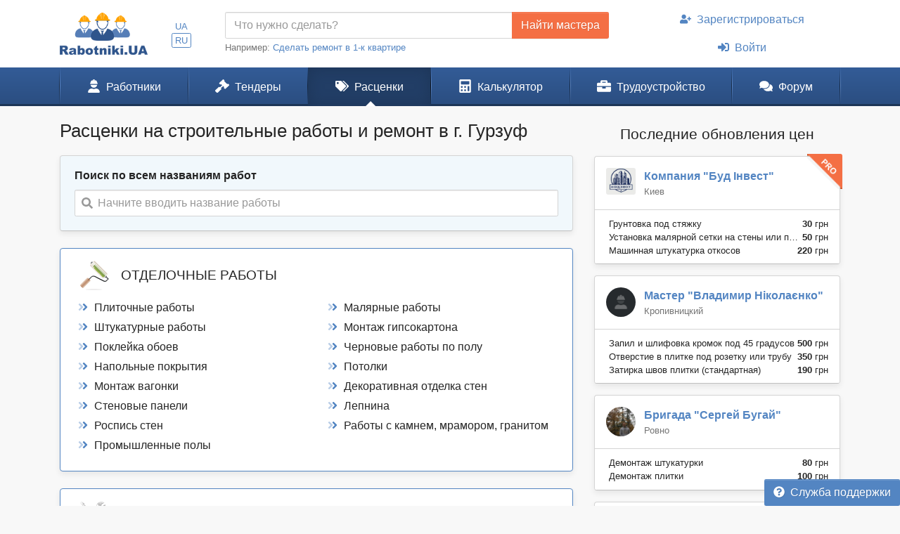

--- FILE ---
content_type: text/html; charset=UTF-8
request_url: https://www.rabotniki.ua/price/gurzuf
body_size: 15778
content:
<!DOCTYPE html>
<html lang="ru">
<head>
<meta charset="UTF-8">
<meta http-equiv="X-UA-Compatible" content="IE=edge">
<meta name="viewport" content="width=device-width, initial-scale=1">
<title>ᐉ Расценки 2026 на строительные работы в г. Гурзуф</title>
<meta name="description" content="Самые точные расценки на строительные работы по всем видам деятельности. ⏩ Проверяйте своих мастеров или считайте свою смету на ремонт. Сравнивайте любые цены на рынке Украины. Только актуальные прайс-листы на ремонт квартир и офисов. Информация по всем видам работ. в г. Гурзуф">
<meta property="og:title" content="ᐉ Расценки 2026 на строительные работы в г. Гурзуф">
<meta property="og:description" content="Самые точные расценки на строительные работы по всем видам деятельности. ⏩ Проверяйте своих мастеров или считайте свою смету на ремонт. Сравнивайте любые цены на рынке Украины. Только актуальные прайс-листы на ремонт квартир и офисов. Информация по всем видам работ. в г. Гурзуф">
<meta property="og:image" content="https://www.rabotniki.ua/img/og-image.jpg">
<meta property="og:image:width" content="188">
<meta property="og:image:height" content="90">
<meta property="og:url" content="https://www.rabotniki.ua/price/gurzuf">
<meta property="og:type" content="website">
<meta property="og:site_name" content="Rabotniki.UA">
<meta name="theme-color" content="#ffffff">

<link href="https://www.rabotniki.ua/price/gurzuf" rel="alternate" hreflang="ru">
<link href="https://www.rabotniki.ua/uk/price/gurzuf" rel="alternate" hreflang="uk">
<link href="https://www.rabotniki.ua/img/icons/192.png" rel="apple-touch-icon">
<link href="/rabotniki.webmanifest" rel="manifest">
<link href="/css/site.css?v=1632314227" rel="stylesheet">
<style>.spinner-input {
  display: none;
  float: left;
  width: 1rem;
  height: 1rem;
  border-width: .2em;
  margin: 10px 5px 0 10px;
  color: #999;
}</style>
<script>if ('serviceWorker' in navigator) {
    navigator.serviceWorker.register('/service-worker.js').then(function(r){ r.update(); });
}
window.addEventListener('beforeinstallprompt', function(e) {
    e.preventDefault();
    return false;
});</script></head>
<body id="body" class="bg-ultra-light">
<div id="load" class="lds-ring d-lg-none"><div></div><div></div><div></div><div></div></div>
<header class="bg-white">
    <div class="container">
                <div class="row align-items-center d-none d-lg-flex">
            <div class="col-auto py-3 pr-0">
                <a href="/"><img src="/img/rabotniki.png" width="125" height="60" alt="Rabotniki.UA"></a>            </div>
            <div class="col-1 text-center p-0">
                <ul class="nav-lang nav-pills my-2 nav" style="display: inline-block;"><li class="nav-item"><a class="px-1 py-0  nav-link" href="/uk/price/gurzuf" rel="nofollow" hreflang="uk">UA</a></li>
<li class="nav-item"><a class="px-1 py-0 active nav-link" href="/price/gurzuf" rel="nofollow" hreflang="ru">RU</a></li></ul>            </div>
                        <div class="col">
                <form action="/tender/create#tender" method="post">                <div class="input-group">
                    <input id="need" name="need" type="text" class="form-control" placeholder="Что нужно сделать?">
                    <div class="input-group-append">
                        <button class="btn btn-secondary" type="submit" onclick="gtag('event', 'Найти мастера в шапке', {'event_category':'Клик на кнопку'})">Найти мастера</button>
                    </div>
                </div>
                </form>                <small class="text-muted">
                    Например: <a href="#" onclick="$('#need').val($(this).text()).focus(); return false;">Сделать ремонт в 1-к квартире</a>
                </small>
            </div>
            <div class="col-auto">
                                    <ul class="my-2 flex-column nav" style="width: 280px; margin-left: 1.2rem;"><li class="nav-item text-center"><a class="nav-link" href="/signup"><svg class="mr-2 i is-user-plus"><use xlink:href="#s-user-plus" /></use></svg>Зарегистрироваться</a></li>
<li class="nav-item text-center"><a class="nav-link" href="/login"><svg class="mr-2 i is-sign-in-alt"><use xlink:href="#s-sign-in-alt" /></use></svg>Войти</a></li></ul>                            </div>
                    </div>
    </div>
</header><nav id="menu" class="navbar-main navbar-expand-lg  navbar">
<div class="container">
<a class="navbar-brand" href="/">Rabotniki.UA</a>
<button type="button" class="navbar-toggler" data-toggle="offcanvas" aria-label="Toggle navigation"><svg class="i ir-bars"><use xlink:href="#r-bars" /></use></svg><small class="new-message badge badge-danger badge-pill position-absolute ml-n1 mt-n2 hidden" style="font-size: 60%;">0</small></button><div class="navbar-content"><a class="btn btn-lg text-white" name="Войти" href="/login" rel="nofollow"><svg class="i is-sign-in-alt"><use xlink:href="#s-sign-in-alt" /></use></svg></a></div>
<div id="menu-collapse" class="offcanvas-collapse  navbar-collapse">
<div class="d-lg-none"><div class="header-menu px-3 pt-3 pb-2 mb-2"><div class="mt-1 mb-2"><a class="h3 font-weight-bold" href="/">Rabotniki.UA</a></div><a href="/signup">Регистрация</a> | <a href="/login">Войти</a></div><ul class="nav"><li class="nav-item"><a class="text-secondary nav-link" href="/tender/create"><svg class="mr-3 mr-lg-2 i il-plus"><use xlink:href="#l-plus" /></use></svg>Создать тендер</a></li></ul></div><ul class="nav"><li class="nav-item"><a class="nav-link" href="/catalog"><svg class="mr-3 mr-lg-2 i is-user-hard-hat"><use xlink:href="#s-user-hard-hat" /></use></svg>Работники</a></li>
<li class="nav-item"><a class="nav-link" href="/tenders"><svg class="mr-3 mr-lg-2 i is-gavel"><use xlink:href="#s-gavel" /></use></svg>Тендеры</a></li>
<li class="nav-item"><a class="nav-link active" href="/price/gurzuf"><svg class="mr-3 mr-lg-2 i is-tags"><use xlink:href="#s-tags" /></use></svg>Расценки</a></li>
<li class="nav-item"><a class="nav-link" href="/calculator"><svg class="mr-3 mr-lg-2 i is-calculator"><use xlink:href="#s-calculator" /></use></svg>Калькулятор</a></li>
<li class="dropdown nav-item"><a class="nav-link dropdown-toggle" href="/rabota" data-toggle="dropdown"><svg class="mr-3 mr-lg-2 i is-briefcase"><use xlink:href="#s-briefcase" /></use></svg>Трудоустройство</a><div class="dropdown-menu"><a class="dropdown-item" href="/rabota"><svg class="mr-3 mr-lg-2 i is-briefcase"><use xlink:href="#s-briefcase" /></use></svg>Вакансии</a>
<div class="dropdown-divider"></div>
<a class="dropdown-item" href="/resume/gurzuf"><svg class="mr-3 mr-lg-2 i is-user"><use xlink:href="#s-user" /></use></svg>Резюме</a></div></li>
<li class="nav-item"><a class="nav-link" href="https://www.rabotniki.ua/forum/"><svg class="mr-3 mr-lg-2 i is-comments"><use xlink:href="#s-comments" /></use></svg>Форум</a></li></ul><hr class="my-2"><div class="d-lg-none middle"><ul class="nav"><li class="nav-item"><a class="nav-link py-2" href="https://www.materialy.com.ua/" rel="noopener" target="_blank"><svg class="mr-2 i is-external-link"><use xlink:href="#s-external-link" /></use></svg>Тендеры на материалы</a></li>
<li class="nav-item"><a class="nav-link py-2" href="https://www.materialy.com.ua/sale" rel="noopener" target="_blank"><svg class="mr-2 i is-external-link"><use xlink:href="#s-external-link" /></use></svg>Остатки после ремонта</a></li></ul></div><hr class="my-2"><div class="d-lg-none middle"><ul class="nav"><li class="nav-item"><a class="nav-link py-1 text-muted" href="/faq">Служба поддержки</a></li></ul></div><hr class="my-2"><div class="d-lg-none text-center pt-3 pb-4"><a href="/"><img src="/img/rabotniki.png" alt="" style="width: 104px; height: 50px;"></a></div><ul class="nav-lang d-block d-lg-none text-center nav"><li class="d-inline-block"><a class="d-inline-block  nav-link" href="/uk/price/gurzuf" rel="nofollow" hreflang="uk">UA</a></li>
<li class="d-inline-block"><a class="d-inline-block active nav-link" href="/price/gurzuf" rel="nofollow" hreflang="ru">RU</a></li></ul></div>
</div>
</nav><div class="container pt-3 mb-5">
        <div class="row stick">
    <div class="col">
        <h1 class="mb-3 text-center text-md-left">Расценки на строительные работы и ремонт  в г. Гурзуф</h1>
        <div class="card mb-4 shadow-sm bg-light">
            <div class="card-body pt-3">
                <label>Поиск по всем названиям работ</label>
                <div id="priceAutocomplete" class="autocomplete search" onclick="gtag(&#039;event&#039;, &#039;Поиск в расценках&#039;, {&#039;event_category&#039;:&#039;Поиск&#039;,&#039;event_label&#039;:&#039;Сверху&#039;})" data-url="/price/autocomplete/gurzuf"><svg class="i is-search"><use xlink:href="#s-search" /></use></svg><span class="spinner-border spinner-input"></span><div class="form-control"><div class="placeholder">Начните вводить название работы</div></div></div>            </div>
        </div>
                                <div class="card border-primary mb-4 shadow-sm">
                <div class="card-body px-sm-4">
                    <div class="row align-items-center mb-2 p-1 text-center text-sm-left">
                        <div class="col-12 col-sm-auto pr-sm-0 mb-3 mb-sm-0">
                            <img src="/img/category/14.png" class="mt-sm-n2 ml-sm-n2 mr-sm-n1" width="55" height="44">
                        </div>
                        <div class="col">
                            <h4><span class="text-uppercase">Отделочные работы</span></h4>
                        </div>
                    </div>
                                        <ul id="w1" class="row nav"><li class="col-md-6 mb-1 text-truncate"><a class="text-body" href="/plitochnye-raboty/gurzuf"><svg class="text-primary mr-2 i id-angle-double-right"><use xlink:href="#d-angle-double-right" /></use></svg>Плиточные работы</a></li>
<li class="col-md-6 mb-1 text-truncate"><a class="text-body" href="/malyarnye-raboty/gurzuf"><svg class="text-primary mr-2 i id-angle-double-right"><use xlink:href="#d-angle-double-right" /></use></svg>Малярные работы</a></li>
<li class="col-md-6 mb-1 text-truncate"><a class="text-body" href="/shtukaturnye-raboty/gurzuf"><svg class="text-primary mr-2 i id-angle-double-right"><use xlink:href="#d-angle-double-right" /></use></svg>Штукатурные работы</a></li>
<li class="col-md-6 mb-1 text-truncate"><a class="text-body" href="/montazh-gipsokartona/gurzuf"><svg class="text-primary mr-2 i id-angle-double-right"><use xlink:href="#d-angle-double-right" /></use></svg>Монтаж гипсокартона</a></li>
<li class="col-md-6 mb-1 text-truncate"><a class="text-body" href="/pokleyka-oboev/gurzuf"><svg class="text-primary mr-2 i id-angle-double-right"><use xlink:href="#d-angle-double-right" /></use></svg>Поклейка обоев</a></li>
<li class="col-md-6 mb-1 text-truncate"><a class="text-body" href="/chernovye-raboty-po-polu/gurzuf"><svg class="text-primary mr-2 i id-angle-double-right"><use xlink:href="#d-angle-double-right" /></use></svg>Черновые работы по полу</a></li>
<li class="col-md-6 mb-1 text-truncate"><a class="text-body" href="/napolnye-pokrytiya/gurzuf"><svg class="text-primary mr-2 i id-angle-double-right"><use xlink:href="#d-angle-double-right" /></use></svg>Напольные покрытия</a></li>
<li class="col-md-6 mb-1 text-truncate"><a class="text-body" href="/potolki/gurzuf"><svg class="text-primary mr-2 i id-angle-double-right"><use xlink:href="#d-angle-double-right" /></use></svg>Потолки</a></li>
<li class="col-md-6 mb-1 text-truncate"><a class="text-body" href="/montazh-vagonki/gurzuf"><svg class="text-primary mr-2 i id-angle-double-right"><use xlink:href="#d-angle-double-right" /></use></svg>Монтаж вагонки</a></li>
<li class="col-md-6 mb-1 text-truncate"><a class="text-body" href="/dekorativnaya-otdelka-sten/gurzuf"><svg class="text-primary mr-2 i id-angle-double-right"><use xlink:href="#d-angle-double-right" /></use></svg>Декоративная отделка стен</a></li>
<li class="col-md-6 mb-1 text-truncate"><a class="text-body" href="/stenovye-paneli/gurzuf"><svg class="text-primary mr-2 i id-angle-double-right"><use xlink:href="#d-angle-double-right" /></use></svg>Стеновые панели</a></li>
<li class="col-md-6 mb-1 text-truncate"><a class="text-body" href="/lepnina/gurzuf"><svg class="text-primary mr-2 i id-angle-double-right"><use xlink:href="#d-angle-double-right" /></use></svg>Лепнина</a></li>
<li class="col-md-6 mb-1 text-truncate"><a class="text-body" href="/rospis-sten/gurzuf"><svg class="text-primary mr-2 i id-angle-double-right"><use xlink:href="#d-angle-double-right" /></use></svg>Роспись стен</a></li>
<li class="col-md-6 mb-1 text-truncate"><a class="text-body" href="/polirovka-mramora-granita/gurzuf"><svg class="text-primary mr-2 i id-angle-double-right"><use xlink:href="#d-angle-double-right" /></use></svg>Работы с камнем, мрамором, гранитом</a></li>
<li class="col-md-6 mb-1 text-truncate"><a class="text-body" href="/promyshlennye-poly/gurzuf"><svg class="text-primary mr-2 i id-angle-double-right"><use xlink:href="#d-angle-double-right" /></use></svg>Промышленные полы</a></li></ul>                </div>
            </div>
                        <div class="card border-primary mb-4 shadow-sm">
                <div class="card-body px-sm-4">
                    <div class="row align-items-center mb-2 p-1 text-center text-sm-left">
                        <div class="col-12 col-sm-auto pr-sm-0 mb-3 mb-sm-0">
                            <img src="/img/category/188.png" class="mt-sm-n2 ml-sm-n2 mr-sm-n1" width="55" height="44">
                        </div>
                        <div class="col">
                            <h4><span class="text-uppercase">Инженерные системы и коммуникации</span></h4>
                        </div>
                    </div>
                                        <ul id="w2" class="row nav"><li class="col-md-6 mb-1 text-truncate"><a class="text-body" href="/elektromontazhnye-raboty/gurzuf"><svg class="text-primary mr-2 i id-angle-double-right"><use xlink:href="#d-angle-double-right" /></use></svg>Электромонтажные работы</a></li>
<li class="col-md-6 mb-1 text-truncate"><a class="text-body" href="/santehnicheskie-raboty/gurzuf"><svg class="text-primary mr-2 i id-angle-double-right"><use xlink:href="#d-angle-double-right" /></use></svg>Сантехнические работы</a></li>
<li class="col-md-6 mb-1 text-truncate"><a class="text-body" href="/sistemy-otopleniya/gurzuf"><svg class="text-primary mr-2 i id-angle-double-right"><use xlink:href="#d-angle-double-right" /></use></svg>Системы отопления</a></li>
<li class="col-md-6 mb-1 text-truncate"><a class="text-body" href="/klimaticheskoe-oborudovanie/gurzuf"><svg class="text-primary mr-2 i id-angle-double-right"><use xlink:href="#d-angle-double-right" /></use></svg>Климатическое оборудование</a></li>
<li class="col-md-6 mb-1 text-truncate"><a class="text-body" href="/vodosnabzhenie-ochistka-vody/gurzuf"><svg class="text-primary mr-2 i id-angle-double-right"><use xlink:href="#d-angle-double-right" /></use></svg>Водоснабжение и очистка воды</a></li>
<li class="col-md-6 mb-1 text-truncate"><a class="text-body" href="/teplyy-pol/gurzuf"><svg class="text-primary mr-2 i id-angle-double-right"><use xlink:href="#d-angle-double-right" /></use></svg>Теплый пол</a></li>
<li class="col-md-6 mb-1 text-truncate"><a class="text-body" href="/internet-tv/gurzuf"><svg class="text-primary mr-2 i id-angle-double-right"><use xlink:href="#d-angle-double-right" /></use></svg>Интернет и ТВ</a></li>
<li class="col-md-6 mb-1 text-truncate"><a class="text-body" href="/ohrannye-sistemy-kontrol-dostupa/gurzuf"><svg class="text-primary mr-2 i id-angle-double-right"><use xlink:href="#d-angle-double-right" /></use></svg>Охранные системы и контроль доступа</a></li>
<li class="col-md-6 mb-1 text-truncate"><a class="text-body" href="/pozharnye-signalizatsii/gurzuf"><svg class="text-primary mr-2 i id-angle-double-right"><use xlink:href="#d-angle-double-right" /></use></svg>Пожарные сигнализации</a></li>
<li class="col-md-6 mb-1 text-truncate"><a class="text-body" href="/sistemy-videonablyudeniya/gurzuf"><svg class="text-primary mr-2 i id-angle-double-right"><use xlink:href="#d-angle-double-right" /></use></svg>Системы видеонаблюдения</a></li>
<li class="col-md-6 mb-1 text-truncate"><a class="text-body" href="/sistemy-pozharotusheniya/gurzuf"><svg class="text-primary mr-2 i id-angle-double-right"><use xlink:href="#d-angle-double-right" /></use></svg>Системы пожаротушения</a></li>
<li class="col-md-6 mb-1 text-truncate"><a class="text-body" href="/gazifikatsiya/gurzuf"><svg class="text-primary mr-2 i id-angle-double-right"><use xlink:href="#d-angle-double-right" /></use></svg>Газификация</a></li>
<li class="col-md-6 mb-1 text-truncate"><a class="text-body" href="/lifty-eskalatory/gurzuf"><svg class="text-primary mr-2 i id-angle-double-right"><use xlink:href="#d-angle-double-right" /></use></svg>Лифты и эскалаторы</a></li>
<li class="col-md-6 mb-1 text-truncate"><a class="text-body" href="/umnyy-dom/gurzuf"><svg class="text-primary mr-2 i id-angle-double-right"><use xlink:href="#d-angle-double-right" /></use></svg>Умный дом</a></li>
<li class="col-md-6 mb-1 text-truncate"><a class="text-body" href="/alternativnye-istochniki-energii/gurzuf"><svg class="text-primary mr-2 i id-angle-double-right"><use xlink:href="#d-angle-double-right" /></use></svg>Альтернативные источники энергии</a></li>
<li class="col-md-6 mb-1 text-truncate"><a class="text-body" href="/sistemy-ventilyatsii/gurzuf"><svg class="text-primary mr-2 i id-angle-double-right"><use xlink:href="#d-angle-double-right" /></use></svg>Системы вентиляции</a></li></ul>                </div>
            </div>
                        <div class="card border-primary mb-4 shadow-sm">
                <div class="card-body px-sm-4">
                    <div class="row align-items-center mb-2 p-1 text-center text-sm-left">
                        <div class="col-12 col-sm-auto pr-sm-0 mb-3 mb-sm-0">
                            <img src="/img/category/70.png" class="mt-sm-n2 ml-sm-n2 mr-sm-n1" width="55" height="44">
                        </div>
                        <div class="col">
                            <h4><span class="text-uppercase">Общестроительные и монтажные работы</span></h4>
                        </div>
                    </div>
                                        <ul id="w3" class="row nav"><li class="col-md-6 mb-1 text-truncate"><a class="text-body" href="/fasadnye-raboty/gurzuf"><svg class="text-primary mr-2 i id-angle-double-right"><use xlink:href="#d-angle-double-right" /></use></svg>Фасадные работы</a></li>
<li class="col-md-6 mb-1 text-truncate"><a class="text-body" href="/kladochnye-raboty/gurzuf"><svg class="text-primary mr-2 i id-angle-double-right"><use xlink:href="#d-angle-double-right" /></use></svg>Кладочные работы</a></li>
<li class="col-md-6 mb-1 text-truncate"><a class="text-body" href="/fundament/gurzuf"><svg class="text-primary mr-2 i id-angle-double-right"><use xlink:href="#d-angle-double-right" /></use></svg>Фундамент</a></li>
<li class="col-md-6 mb-1 text-truncate"><a class="text-body" href="/trotuarnaya-plitka/gurzuf"><svg class="text-primary mr-2 i id-angle-double-right"><use xlink:href="#d-angle-double-right" /></use></svg>Тротуарная плитка</a></li>
<li class="col-md-6 mb-1 text-truncate"><a class="text-body" href="/montazhnye-raboty-plity-fbs/gurzuf"><svg class="text-primary mr-2 i id-angle-double-right"><use xlink:href="#d-angle-double-right" /></use></svg>Монтажные работы (плиты, ФБС)</a></li>
<li class="col-md-6 mb-1 text-truncate"><a class="text-body" href="/krovelnye-raboty/gurzuf"><svg class="text-primary mr-2 i id-angle-double-right"><use xlink:href="#d-angle-double-right" /></use></svg>Кровельные работы</a></li>
<li class="col-md-6 mb-1 text-truncate"><a class="text-body" href="/zemlyanye-raboty/gurzuf"><svg class="text-primary mr-2 i id-angle-double-right"><use xlink:href="#d-angle-double-right" /></use></svg>Земляные работы</a></li>
<li class="col-md-6 mb-1 text-truncate"><a class="text-body" href="/septiki-vygrebnye-yamy/gurzuf"><svg class="text-primary mr-2 i id-angle-double-right"><use xlink:href="#d-angle-double-right" /></use></svg>Септики и выгребные ямы</a></li>
<li class="col-md-6 mb-1 text-truncate"><a class="text-body" href="/lestnitsy/gurzuf"><svg class="text-primary mr-2 i id-angle-double-right"><use xlink:href="#d-angle-double-right" /></use></svg>Лестницы</a></li>
<li class="col-md-6 mb-1 text-truncate"><a class="text-body" href="/almaznaya-rezka-sverlenie/gurzuf"><svg class="text-primary mr-2 i id-angle-double-right"><use xlink:href="#d-angle-double-right" /></use></svg>Алмазная резка и сверление</a></li>
<li class="col-md-6 mb-1 text-truncate"><a class="text-body" href="/gidroizolyatsiya/gurzuf"><svg class="text-primary mr-2 i id-angle-double-right"><use xlink:href="#d-angle-double-right" /></use></svg>Гидроизоляция</a></li>
<li class="col-md-6 mb-1 text-truncate"><a class="text-body" href="/teploizolyatsiya/gurzuf"><svg class="text-primary mr-2 i id-angle-double-right"><use xlink:href="#d-angle-double-right" /></use></svg>Теплоизоляция</a></li>
<li class="col-md-6 mb-1 text-truncate"><a class="text-body" href="/zvukoizolyatsiya/gurzuf"><svg class="text-primary mr-2 i id-angle-double-right"><use xlink:href="#d-angle-double-right" /></use></svg>Звукоизоляция</a></li>
<li class="col-md-6 mb-1 text-truncate"><a class="text-body" href="/promyshlennyy-alpinizm/gurzuf"><svg class="text-primary mr-2 i id-angle-double-right"><use xlink:href="#d-angle-double-right" /></use></svg>Промышленный альпинизм</a></li>
<li class="col-md-6 mb-1 text-truncate"><a class="text-body" href="/betonnye-raboty/gurzuf"><svg class="text-primary mr-2 i id-angle-double-right"><use xlink:href="#d-angle-double-right" /></use></svg>Бетонные работы</a></li>
<li class="col-md-6 mb-1 text-truncate"><a class="text-body" href="/dorozhnoe-stroitelstvo/gurzuf"><svg class="text-primary mr-2 i id-angle-double-right"><use xlink:href="#d-angle-double-right" /></use></svg>Дорожное строительство</a></li>
<li class="col-md-6 mb-1 text-truncate"><a class="text-body" href="/uslugi-raznorabochih/gurzuf"><svg class="text-primary mr-2 i id-angle-double-right"><use xlink:href="#d-angle-double-right" /></use></svg>Услуги разнорабочих</a></li>
<li class="col-md-6 mb-1 text-truncate"><a class="text-body" href="/ustranenie-prosadki-fundamenta-pola/gurzuf"><svg class="text-primary mr-2 i id-angle-double-right"><use xlink:href="#d-angle-double-right" /></use></svg>Устранение просадки фундамента и пола</a></li></ul>                </div>
            </div>
                        <div class="card border-primary mb-4 shadow-sm">
                <div class="card-body px-sm-4">
                    <div class="row align-items-center mb-2 p-1 text-center text-sm-left">
                        <div class="col-12 col-sm-auto pr-sm-0 mb-3 mb-sm-0">
                            <img src="/img/category/1.png" class="mt-sm-n2 ml-sm-n2 mr-sm-n1" width="55" height="44">
                        </div>
                        <div class="col">
                            <h4><span class="text-uppercase">Комплексные работы</span></h4>
                        </div>
                    </div>
                                        <ul id="w4" class="row nav"><li class="col-md-6 mb-1 text-truncate"><a class="text-body" href="/remont-kvartiry-ili-komnaty/gurzuf"><svg class="text-primary mr-2 i id-angle-double-right"><use xlink:href="#d-angle-double-right" /></use></svg>Ремонт квартиры или комнаты</a></li>
<li class="col-md-6 mb-1 text-truncate"><a class="text-body" href="/remont-ofisa/gurzuf"><svg class="text-primary mr-2 i id-angle-double-right"><use xlink:href="#d-angle-double-right" /></use></svg>Ремонт офиса</a></li>
<li class="col-md-6 mb-1 text-truncate"><a class="text-body" href="/stroitelstvo-doma/gurzuf"><svg class="text-primary mr-2 i id-angle-double-right"><use xlink:href="#d-angle-double-right" /></use></svg>Строительство дома</a></li>
<li class="col-md-6 mb-1 text-truncate"><a class="text-body" href="/stroitelstvo-karkasnogo-doma/gurzuf"><svg class="text-primary mr-2 i id-angle-double-right"><use xlink:href="#d-angle-double-right" /></use></svg>Строительство каркасного дома</a></li>
<li class="col-md-6 mb-1 text-truncate"><a class="text-body" href="/remont-balkona/gurzuf"><svg class="text-primary mr-2 i id-angle-double-right"><use xlink:href="#d-angle-double-right" /></use></svg>Ремонт балкона</a></li>
<li class="col-md-6 mb-1 text-truncate"><a class="text-body" href="/remont-kuhni/gurzuf"><svg class="text-primary mr-2 i id-angle-double-right"><use xlink:href="#d-angle-double-right" /></use></svg>Ремонт кухни</a></li>
<li class="col-md-6 mb-1 text-truncate"><a class="text-body" href="/remont-vannoy-ili-tualeta/gurzuf"><svg class="text-primary mr-2 i id-angle-double-right"><use xlink:href="#d-angle-double-right" /></use></svg>Ремонт ванной или туалета</a></li>
<li class="col-md-6 mb-1 text-truncate"><a class="text-body" href="/stroitelstvo-sruba/gurzuf"><svg class="text-primary mr-2 i id-angle-double-right"><use xlink:href="#d-angle-double-right" /></use></svg>Строительство сруба</a></li>
<li class="col-md-6 mb-1 text-truncate"><a class="text-body" href="/stroitelstvo-bani-sauny/gurzuf"><svg class="text-primary mr-2 i id-angle-double-right"><use xlink:href="#d-angle-double-right" /></use></svg>Строительство бани и сауны</a></li>
<li class="col-md-6 mb-1 text-truncate"><a class="text-body" href="/stroitelstvo-basseyna/gurzuf"><svg class="text-primary mr-2 i id-angle-double-right"><use xlink:href="#d-angle-double-right" /></use></svg>Строительство бассейна</a></li>
<li class="col-md-6 mb-1 text-truncate"><a class="text-body" href="/kladka-pechey-kaminov/gurzuf"><svg class="text-primary mr-2 i id-angle-double-right"><use xlink:href="#d-angle-double-right" /></use></svg>Кладка печей и каминов</a></li>
<li class="col-md-6 mb-1 text-truncate"><a class="text-body" href="/markizy-navesy/gurzuf"><svg class="text-primary mr-2 i id-angle-double-right"><use xlink:href="#d-angle-double-right" /></use></svg>Маркизы и навесы</a></li>
<li class="col-md-6 mb-1 text-truncate"><a class="text-body" href="/stroitelstvo-teplitsy/gurzuf"><svg class="text-primary mr-2 i id-angle-double-right"><use xlink:href="#d-angle-double-right" /></use></svg>Строительство теплицы</a></li>
<li class="col-md-6 mb-1 text-truncate"><a class="text-body" href="/stroitelstvo-garazha/gurzuf"><svg class="text-primary mr-2 i id-angle-double-right"><use xlink:href="#d-angle-double-right" /></use></svg>Строительство гаража</a></li></ul>                </div>
            </div>
                        <div class="card border-primary mb-4 shadow-sm">
                <div class="card-body px-sm-4">
                    <div class="row align-items-center mb-2 p-1 text-center text-sm-left">
                        <div class="col-12 col-sm-auto pr-sm-0 mb-3 mb-sm-0">
                            <img src="/img/category/117.png" class="mt-sm-n2 ml-sm-n2 mr-sm-n1" width="55" height="44">
                        </div>
                        <div class="col">
                            <h4><span class="text-uppercase">Заборы и ворота</span></h4>
                        </div>
                    </div>
                                        <ul id="w5" class="row nav"><li class="col-md-6 mb-1 text-truncate"><a class="text-body" href="/avtomaticheskie-garazhnye-vorota/gurzuf"><svg class="text-primary mr-2 i id-angle-double-right"><use xlink:href="#d-angle-double-right" /></use></svg>Автоматические и гаражные ворота</a></li>
<li class="col-md-6 mb-1 text-truncate"><a class="text-body" href="/zabor-iz-profnastila/gurzuf"><svg class="text-primary mr-2 i id-angle-double-right"><use xlink:href="#d-angle-double-right" /></use></svg>Забор из профнастила</a></li>
<li class="col-md-6 mb-1 text-truncate"><a class="text-body" href="/zabor-iz-kamnya/gurzuf"><svg class="text-primary mr-2 i id-angle-double-right"><use xlink:href="#d-angle-double-right" /></use></svg>Забор из камня</a></li>
<li class="col-md-6 mb-1 text-truncate"><a class="text-body" href="/zabor-iz-kirpicha/gurzuf"><svg class="text-primary mr-2 i id-angle-double-right"><use xlink:href="#d-angle-double-right" /></use></svg>Забор из кирпича</a></li>
<li class="col-md-6 mb-1 text-truncate"><a class="text-body" href="/zabor-iz-dereva/gurzuf"><svg class="text-primary mr-2 i id-angle-double-right"><use xlink:href="#d-angle-double-right" /></use></svg>Забор из дерева</a></li>
<li class="col-md-6 mb-1 text-truncate"><a class="text-body" href="/zabor-iz-setki/gurzuf"><svg class="text-primary mr-2 i id-angle-double-right"><use xlink:href="#d-angle-double-right" /></use></svg>Забор из сетки</a></li>
<li class="col-md-6 mb-1 text-truncate"><a class="text-body" href="/kovanyy-zabor/gurzuf"><svg class="text-primary mr-2 i id-angle-double-right"><use xlink:href="#d-angle-double-right" /></use></svg>Кованый забор</a></li>
<li class="col-md-6 mb-1 text-truncate"><a class="text-body" href="/zabor-iz-betona/gurzuf"><svg class="text-primary mr-2 i id-angle-double-right"><use xlink:href="#d-angle-double-right" /></use></svg>Забор из бетона</a></li>
<li class="col-md-6 mb-1 text-truncate"><a class="text-body" href="/vorota-kalitki/gurzuf"><svg class="text-primary mr-2 i id-angle-double-right"><use xlink:href="#d-angle-double-right" /></use></svg>Ворота и калитки</a></li>
<li class="col-md-6 mb-1 text-truncate"><a class="text-body" href="/fundament-pod-zabor/gurzuf"><svg class="text-primary mr-2 i id-angle-double-right"><use xlink:href="#d-angle-double-right" /></use></svg>Фундамент под забор</a></li>
<li class="col-md-6 mb-1 text-truncate"><a class="text-body" href="/drugie-raboty-zabory/gurzuf"><svg class="text-primary mr-2 i id-angle-double-right"><use xlink:href="#d-angle-double-right" /></use></svg>Другие работы и заборы</a></li></ul>                </div>
            </div>
                        <div class="card border-primary mb-4 shadow-sm">
                <div class="card-body px-sm-4">
                    <div class="row align-items-center mb-2 p-1 text-center text-sm-left">
                        <div class="col-12 col-sm-auto pr-sm-0 mb-3 mb-sm-0">
                            <img src="/img/category/159.png" class="mt-sm-n2 ml-sm-n2 mr-sm-n1" width="55" height="44">
                        </div>
                        <div class="col">
                            <h4><span class="text-uppercase">Снос и демонтаж</span></h4>
                        </div>
                    </div>
                                        <ul id="w6" class="row nav"><li class="col-md-6 mb-1 text-truncate"><a class="text-body" href="/demontazh-santehniki/gurzuf"><svg class="text-primary mr-2 i id-angle-double-right"><use xlink:href="#d-angle-double-right" /></use></svg>Демонтаж сантехники</a></li>
<li class="col-md-6 mb-1 text-truncate"><a class="text-body" href="/demontazh-okon-dverey/gurzuf"><svg class="text-primary mr-2 i id-angle-double-right"><use xlink:href="#d-angle-double-right" /></use></svg>Демонтаж окон и дверей</a></li>
<li class="col-md-6 mb-1 text-truncate"><a class="text-body" href="/snos-sten-peregorodok/gurzuf"><svg class="text-primary mr-2 i id-angle-double-right"><use xlink:href="#d-angle-double-right" /></use></svg>Снос стен и перегородок</a></li>
<li class="col-md-6 mb-1 text-truncate"><a class="text-body" href="/proemy-shtroby/gurzuf"><svg class="text-primary mr-2 i id-angle-double-right"><use xlink:href="#d-angle-double-right" /></use></svg>Проемы и штробы</a></li>
<li class="col-md-6 mb-1 text-truncate"><a class="text-body" href="/udalenie-kraski/gurzuf"><svg class="text-primary mr-2 i id-angle-double-right"><use xlink:href="#d-angle-double-right" /></use></svg>Удаление краски</a></li>
<li class="col-md-6 mb-1 text-truncate"><a class="text-body" href="/demontazh-nastennyh-pokrytiy/gurzuf"><svg class="text-primary mr-2 i id-angle-double-right"><use xlink:href="#d-angle-double-right" /></use></svg>Демонтаж настенных покрытий</a></li>
<li class="col-md-6 mb-1 text-truncate"><a class="text-body" href="/demontazh-napolnyh-pokrytiy/gurzuf"><svg class="text-primary mr-2 i id-angle-double-right"><use xlink:href="#d-angle-double-right" /></use></svg>Демонтаж напольных покрытий</a></li>
<li class="col-md-6 mb-1 text-truncate"><a class="text-body" href="/snos-zdaniy-postroek/gurzuf"><svg class="text-primary mr-2 i id-angle-double-right"><use xlink:href="#d-angle-double-right" /></use></svg>Снос зданий и построек</a></li>
<li class="col-md-6 mb-1 text-truncate"><a class="text-body" href="/demontazh-metallokonstruktsiy/gurzuf"><svg class="text-primary mr-2 i id-angle-double-right"><use xlink:href="#d-angle-double-right" /></use></svg>Демонтаж металлоконструкций</a></li>
<li class="col-md-6 mb-1 text-truncate"><a class="text-body" href="/drugoy-demontazh/gurzuf"><svg class="text-primary mr-2 i id-angle-double-right"><use xlink:href="#d-angle-double-right" /></use></svg>Другой демонтаж</a></li></ul>                </div>
            </div>
                        <div class="card border-primary mb-4 shadow-sm">
                <div class="card-body px-sm-4">
                    <div class="row align-items-center mb-2 p-1 text-center text-sm-left">
                        <div class="col-12 col-sm-auto pr-sm-0 mb-3 mb-sm-0">
                            <img src="/img/category/339.png" class="mt-sm-n2 ml-sm-n2 mr-sm-n1" width="55" height="44">
                        </div>
                        <div class="col">
                            <h4><span class="text-uppercase">Окна и двери</span></h4>
                        </div>
                    </div>
                                        <ul id="w7" class="row nav"><li class="col-md-6 mb-1 text-truncate"><a class="text-body" href="/okna-osteklenie/gurzuf"><svg class="text-primary mr-2 i id-angle-double-right"><use xlink:href="#d-angle-double-right" /></use></svg>Окна и остекление</a></li>
<li class="col-md-6 mb-1 text-truncate"><a class="text-body" href="/dveri/gurzuf"><svg class="text-primary mr-2 i id-angle-double-right"><use xlink:href="#d-angle-double-right" /></use></svg>Двери</a></li></ul>                </div>
            </div>
                        <div class="card border-primary mb-4 shadow-sm">
                <div class="card-body px-sm-4">
                    <div class="row align-items-center mb-2 p-1 text-center text-sm-left">
                        <div class="col-12 col-sm-auto pr-sm-0 mb-3 mb-sm-0">
                            <img src="/img/category/228.png" class="mt-sm-n2 ml-sm-n2 mr-sm-n1" width="55" height="44">
                        </div>
                        <div class="col">
                            <h4><span class="text-uppercase">Проектирование и архитектура</span></h4>
                        </div>
                    </div>
                                        <ul id="w8" class="row nav"><li class="col-md-6 mb-1 text-truncate"><a class="text-body" href="/proektirovanie-zdaniy-sooruzheniy/gurzuf"><svg class="text-primary mr-2 i id-angle-double-right"><use xlink:href="#d-angle-double-right" /></use></svg>Проектирование зданий и сооружений</a></li>
<li class="col-md-6 mb-1 text-truncate"><a class="text-body" href="/inzhenernoe-proektirovanie/gurzuf"><svg class="text-primary mr-2 i id-angle-double-right"><use xlink:href="#d-angle-double-right" /></use></svg>Инженерное проектирование</a></li>
<li class="col-md-6 mb-1 text-truncate"><a class="text-body" href="/smetnye-raboty/gurzuf"><svg class="text-primary mr-2 i id-angle-double-right"><use xlink:href="#d-angle-double-right" /></use></svg>Сметные работы</a></li>
<li class="col-md-6 mb-1 text-truncate"><a class="text-body" href="/geodezicheskie-raboty/gurzuf"><svg class="text-primary mr-2 i id-angle-double-right"><use xlink:href="#d-angle-double-right" /></use></svg>Геодезические работы</a></li>
<li class="col-md-6 mb-1 text-truncate"><a class="text-body" href="/tehnicheskiy-nadzor/gurzuf"><svg class="text-primary mr-2 i id-angle-double-right"><use xlink:href="#d-angle-double-right" /></use></svg>Технический надзор</a></li>
<li class="col-md-6 mb-1 text-truncate"><a class="text-body" href="/geologicheskie-izyskaniya/gurzuf"><svg class="text-primary mr-2 i id-angle-double-right"><use xlink:href="#d-angle-double-right" /></use></svg>Геологические изыскания</a></li>
<li class="col-md-6 mb-1 text-truncate"><a class="text-body" href="/mezhevanie-kadastr/gurzuf"><svg class="text-primary mr-2 i id-angle-double-right"><use xlink:href="#d-angle-double-right" /></use></svg>Межевание и кадастр</a></li>
<li class="col-md-6 mb-1 text-truncate"><a class="text-body" href="/soglasovanie-pereplanirovki/gurzuf"><svg class="text-primary mr-2 i id-angle-double-right"><use xlink:href="#d-angle-double-right" /></use></svg>Согласование перепланировки</a></li>
<li class="col-md-6 mb-1 text-truncate"><a class="text-body" href="/drugie-proektnye-arhitekturnye-raboty/gurzuf"><svg class="text-primary mr-2 i id-angle-double-right"><use xlink:href="#d-angle-double-right" /></use></svg>Другие проектные и архитектурные работы</a></li></ul>                </div>
            </div>
                        <div class="card border-primary mb-4 shadow-sm">
                <div class="card-body px-sm-4">
                    <div class="row align-items-center mb-2 p-1 text-center text-sm-left">
                        <div class="col-12 col-sm-auto pr-sm-0 mb-3 mb-sm-0">
                            <img src="/img/category/338.png" class="mt-sm-n2 ml-sm-n2 mr-sm-n1" width="55" height="44">
                        </div>
                        <div class="col">
                            <h4><span class="text-uppercase">Буровые работы</span></h4>
                        </div>
                    </div>
                                        <ul id="w9" class="row nav"><li class="col-md-6 mb-1 text-truncate"><a class="text-body" href="/burenie-skvazhin-dlya-vody/gurzuf"><svg class="text-primary mr-2 i id-angle-double-right"><use xlink:href="#d-angle-double-right" /></use></svg>Бурение скважин для воды</a></li>
<li class="col-md-6 mb-1 text-truncate"><a class="text-body" href="/burovye-raboty-pod-svai-kommunikatsii/gurzuf"><svg class="text-primary mr-2 i id-angle-double-right"><use xlink:href="#d-angle-double-right" /></use></svg>Буровые работы под сваи и коммуникации</a></li>
<li class="col-md-6 mb-1 text-truncate"><a class="text-body" href="/drugie-burovye-raboty/gurzuf"><svg class="text-primary mr-2 i id-angle-double-right"><use xlink:href="#d-angle-double-right" /></use></svg>Другие буровые работы</a></li></ul>                </div>
            </div>
                        <div class="card border-primary mb-4 shadow-sm">
                <div class="card-body px-sm-4">
                    <div class="row align-items-center mb-2 p-1 text-center text-sm-left">
                        <div class="col-12 col-sm-auto pr-sm-0 mb-3 mb-sm-0">
                            <img src="/img/category/238.png" class="mt-sm-n2 ml-sm-n2 mr-sm-n1" width="55" height="44">
                        </div>
                        <div class="col">
                            <h4><span class="text-uppercase">Дизайн и интерьер</span></h4>
                        </div>
                    </div>
                                        <ul id="w10" class="row nav"><li class="col-md-6 mb-1 text-truncate"><a class="text-body" href="/dizayn-interera/gurzuf"><svg class="text-primary mr-2 i id-angle-double-right"><use xlink:href="#d-angle-double-right" /></use></svg>Дизайн интерьера</a></li>
<li class="col-md-6 mb-1 text-truncate"><a class="text-body" href="/dekorirovanie-intererov/gurzuf"><svg class="text-primary mr-2 i id-angle-double-right"><use xlink:href="#d-angle-double-right" /></use></svg>Декорирование интерьеров</a></li>
<li class="col-md-6 mb-1 text-truncate"><a class="text-body" href="/shtory-karnizy/gurzuf"><svg class="text-primary mr-2 i id-angle-double-right"><use xlink:href="#d-angle-double-right" /></use></svg>Шторы и карнизы</a></li>
<li class="col-md-6 mb-1 text-truncate"><a class="text-body" href="/fitodizayn/gurzuf"><svg class="text-primary mr-2 i id-angle-double-right"><use xlink:href="#d-angle-double-right" /></use></svg>Фитодизайн</a></li>
<li class="col-md-6 mb-1 text-truncate"><a class="text-body" href="/zhalyuzi/gurzuf"><svg class="text-primary mr-2 i id-angle-double-right"><use xlink:href="#d-angle-double-right" /></use></svg>Жалюзи</a></li>
<li class="col-md-6 mb-1 text-truncate"><a class="text-body" href="/drugie-raboty-po-intereru/gurzuf"><svg class="text-primary mr-2 i id-angle-double-right"><use xlink:href="#d-angle-double-right" /></use></svg>Другие работы по интерьеру</a></li></ul>                </div>
            </div>
                        <div class="card border-primary mb-4 shadow-sm">
                <div class="card-body px-sm-4">
                    <div class="row align-items-center mb-2 p-1 text-center text-sm-left">
                        <div class="col-12 col-sm-auto pr-sm-0 mb-3 mb-sm-0">
                            <img src="/img/category/259.png" class="mt-sm-n2 ml-sm-n2 mr-sm-n1" width="55" height="44">
                        </div>
                        <div class="col">
                            <h4><span class="text-uppercase">Благоустройство территорий</span></h4>
                        </div>
                    </div>
                                        <ul id="w11" class="row nav"><li class="col-md-6 mb-1 text-truncate"><a class="text-body" href="/landshaftnyy-dizayn/gurzuf"><svg class="text-primary mr-2 i id-angle-double-right"><use xlink:href="#d-angle-double-right" /></use></svg>Ландшафтный дизайн</a></li>
<li class="col-md-6 mb-1 text-truncate"><a class="text-body" href="/ustanovka-avtopoliva/gurzuf"><svg class="text-primary mr-2 i id-angle-double-right"><use xlink:href="#d-angle-double-right" /></use></svg>Установка автополива</a></li>
<li class="col-md-6 mb-1 text-truncate"><a class="text-body" href="/ozelenenie-blagoustroystvo/gurzuf"><svg class="text-primary mr-2 i id-angle-double-right"><use xlink:href="#d-angle-double-right" /></use></svg>Озеленение и благоустройство</a></li>
<li class="col-md-6 mb-1 text-truncate"><a class="text-body" href="/ustroystvo-sozdanie-gazona/gurzuf"><svg class="text-primary mr-2 i id-angle-double-right"><use xlink:href="#d-angle-double-right" /></use></svg>Устройство и создание газона</a></li>
<li class="col-md-6 mb-1 text-truncate"><a class="text-body" href="/drenazhnye-raboty/gurzuf"><svg class="text-primary mr-2 i id-angle-double-right"><use xlink:href="#d-angle-double-right" /></use></svg>Дренажные работы</a></li>
<li class="col-md-6 mb-1 text-truncate"><a class="text-body" href="/drugie-landshaftnye-raboty/gurzuf"><svg class="text-primary mr-2 i id-angle-double-right"><use xlink:href="#d-angle-double-right" /></use></svg>Другие ландшафтные работы</a></li>
<li class="col-md-6 mb-1 text-truncate"><a class="text-body" href="/iskusstvennye-vodoemy/gurzuf"><svg class="text-primary mr-2 i id-angle-double-right"><use xlink:href="#d-angle-double-right" /></use></svg>Искусственные водоемы</a></li>
<li class="col-md-6 mb-1 text-truncate"><a class="text-body" href="/fontany/gurzuf"><svg class="text-primary mr-2 i id-angle-double-right"><use xlink:href="#d-angle-double-right" /></use></svg>Фонтаны</a></li>
<li class="col-md-6 mb-1 text-truncate"><a class="text-body" href="/ulichnoe-osveschenie/gurzuf"><svg class="text-primary mr-2 i id-angle-double-right"><use xlink:href="#d-angle-double-right" /></use></svg>Уличное освещение</a></li>
<li class="col-md-6 mb-1 text-truncate"><a class="text-body" href="/drugie-raboty-po-blagoustroystvu/gurzuf"><svg class="text-primary mr-2 i id-angle-double-right"><use xlink:href="#d-angle-double-right" /></use></svg>Другие работы по благоустройству</a></li></ul>                </div>
            </div>
                        <div class="card border-primary mb-4 shadow-sm">
                <div class="card-body px-sm-4">
                    <div class="row align-items-center mb-2 p-1 text-center text-sm-left">
                        <div class="col-12 col-sm-auto pr-sm-0 mb-3 mb-sm-0">
                            <img src="/img/category/245.png" class="mt-sm-n2 ml-sm-n2 mr-sm-n1" width="55" height="44">
                        </div>
                        <div class="col">
                            <h4><span class="text-uppercase">Мебельные и столярные работы</span></h4>
                        </div>
                    </div>
                                        <ul id="w12" class="row nav"><li class="col-md-6 mb-1 text-truncate"><a class="text-body" href="/stolyarnye-plotnitskie-raboty/gurzuf"><svg class="text-primary mr-2 i id-angle-double-right"><use xlink:href="#d-angle-double-right" /></use></svg>Столярные и плотницкие работы</a></li>
<li class="col-md-6 mb-1 text-truncate"><a class="text-body" href="/izgotovlenie-mebeli/gurzuf"><svg class="text-primary mr-2 i id-angle-double-right"><use xlink:href="#d-angle-double-right" /></use></svg>Изготовление мебели</a></li>
<li class="col-md-6 mb-1 text-truncate"><a class="text-body" href="/remont-mebeli/gurzuf"><svg class="text-primary mr-2 i id-angle-double-right"><use xlink:href="#d-angle-double-right" /></use></svg>Ремонт мебели</a></li>
<li class="col-md-6 mb-1 text-truncate"><a class="text-body" href="/sborka-mebeli/gurzuf"><svg class="text-primary mr-2 i id-angle-double-right"><use xlink:href="#d-angle-double-right" /></use></svg>Сборка мебели</a></li>
<li class="col-md-6 mb-1 text-truncate"><a class="text-body" href="/restavratsiya-mebeli/gurzuf"><svg class="text-primary mr-2 i id-angle-double-right"><use xlink:href="#d-angle-double-right" /></use></svg>Реставрация мебели</a></li>
<li class="col-md-6 mb-1 text-truncate"><a class="text-body" href="/peretyazhka-mebeli/gurzuf"><svg class="text-primary mr-2 i id-angle-double-right"><use xlink:href="#d-angle-double-right" /></use></svg>Перетяжка мебели</a></li>
<li class="col-md-6 mb-1 text-truncate"><a class="text-body" href="/poshiv-myagkoy-mebeli/gurzuf"><svg class="text-primary mr-2 i id-angle-double-right"><use xlink:href="#d-angle-double-right" /></use></svg>Пошив мягкой мебели</a></li>
<li class="col-md-6 mb-1 text-truncate"><a class="text-body" href="/drugie-mebelnye-raboty/gurzuf"><svg class="text-primary mr-2 i id-angle-double-right"><use xlink:href="#d-angle-double-right" /></use></svg>Другие мебельные работы</a></li></ul>                </div>
            </div>
                        <div class="card border-primary mb-4 shadow-sm">
                <div class="card-body px-sm-4">
                    <div class="row align-items-center mb-2 p-1 text-center text-sm-left">
                        <div class="col-12 col-sm-auto pr-sm-0 mb-3 mb-sm-0">
                            <img src="/img/category/271.png" class="mt-sm-n2 ml-sm-n2 mr-sm-n1" width="55" height="44">
                        </div>
                        <div class="col">
                            <h4><span class="text-uppercase">Мелкие бытовые услуги</span></h4>
                        </div>
                    </div>
                                        <ul id="w13" class="row nav"><li class="col-md-6 mb-1 text-truncate"><a class="text-body" href="/muzh-na-chas/gurzuf"><svg class="text-primary mr-2 i id-angle-double-right"><use xlink:href="#d-angle-double-right" /></use></svg>Муж на час</a></li>
<li class="col-md-6 mb-1 text-truncate"><a class="text-body" href="/ustanovka-bytovoy-tehniki/gurzuf"><svg class="text-primary mr-2 i id-angle-double-right"><use xlink:href="#d-angle-double-right" /></use></svg>Установка бытовой техники</a></li>
<li class="col-md-6 mb-1 text-truncate"><a class="text-body" href="/ustanovka-vskrytie-zamkov/gurzuf"><svg class="text-primary mr-2 i id-angle-double-right"><use xlink:href="#d-angle-double-right" /></use></svg>Установка и вскрытие замков</a></li>
<li class="col-md-6 mb-1 text-truncate"><a class="text-body" href="/vosstanovlenie-vann/gurzuf"><svg class="text-primary mr-2 i id-angle-double-right"><use xlink:href="#d-angle-double-right" /></use></svg>Восстановление ванн</a></li></ul>                </div>
            </div>
                        <div class="card border-primary mb-4 shadow-sm">
                <div class="card-body px-sm-4">
                    <div class="row align-items-center mb-2 p-1 text-center text-sm-left">
                        <div class="col-12 col-sm-auto pr-sm-0 mb-3 mb-sm-0">
                            <img src="/img/category/340.png" class="mt-sm-n2 ml-sm-n2 mr-sm-n1" width="55" height="44">
                        </div>
                        <div class="col">
                            <h4><span class="text-uppercase">Работа с металлом</span></h4>
                        </div>
                    </div>
                                        <ul id="w14" class="row nav"><li class="col-md-6 mb-1 text-truncate"><a class="text-body" href="/kovka-lite/gurzuf"><svg class="text-primary mr-2 i id-angle-double-right"><use xlink:href="#d-angle-double-right" /></use></svg>Ковка и литье</a></li>
<li class="col-md-6 mb-1 text-truncate"><a class="text-body" href="/metallokonstruktsii/gurzuf"><svg class="text-primary mr-2 i id-angle-double-right"><use xlink:href="#d-angle-double-right" /></use></svg>Металлоконструкции</a></li>
<li class="col-md-6 mb-1 text-truncate"><a class="text-body" href="/svarochnye-raboty/gurzuf"><svg class="text-primary mr-2 i id-angle-double-right"><use xlink:href="#d-angle-double-right" /></use></svg>Сварочные работы</a></li>
<li class="col-md-6 mb-1 text-truncate"><a class="text-body" href="/lazernaya-rezka/gurzuf"><svg class="text-primary mr-2 i id-angle-double-right"><use xlink:href="#d-angle-double-right" /></use></svg>Лазерная резка</a></li>
<li class="col-md-6 mb-1 text-truncate"><a class="text-body" href="/tokarnye-raboty/gurzuf"><svg class="text-primary mr-2 i id-angle-double-right"><use xlink:href="#d-angle-double-right" /></use></svg>Токарные работы</a></li>
<li class="col-md-6 mb-1 text-truncate"><a class="text-body" href="/frezernye-raboty/gurzuf"><svg class="text-primary mr-2 i id-angle-double-right"><use xlink:href="#d-angle-double-right" /></use></svg>Фрезерные работы</a></li>
<li class="col-md-6 mb-1 text-truncate"><a class="text-body" href="/gibka-metalla/gurzuf"><svg class="text-primary mr-2 i id-angle-double-right"><use xlink:href="#d-angle-double-right" /></use></svg>Гибка металла</a></li></ul>                </div>
            </div>
                        <div class="card border-primary mb-4 shadow-sm">
                <div class="card-body px-sm-4">
                    <div class="row align-items-center mb-2 p-1 text-center text-sm-left">
                        <div class="col-12 col-sm-auto pr-sm-0 mb-3 mb-sm-0">
                            <img src="/img/category/304.png" class="mt-sm-n2 ml-sm-n2 mr-sm-n1" width="55" height="44">
                        </div>
                        <div class="col">
                            <h4><span class="text-uppercase">Аренда инструмента и техники</span></h4>
                        </div>
                    </div>
                                        <ul id="w15" class="row nav"><li class="col-md-6 mb-1 text-truncate"><a class="text-body" href="/arenda-stroitelnogo-instrumenta/gurzuf"><svg class="text-primary mr-2 i id-angle-double-right"><use xlink:href="#d-angle-double-right" /></use></svg>Аренда строительного инструмента</a></li>
<li class="col-md-6 mb-1 text-truncate"><a class="text-body" href="/arenda-sadovoy-tehniki/gurzuf"><svg class="text-primary mr-2 i id-angle-double-right"><use xlink:href="#d-angle-double-right" /></use></svg>Аренда садовой техники</a></li>
<li class="col-md-6 mb-1 text-truncate"><a class="text-body" href="/arenda-stroitelnoy-tehniki/gurzuf"><svg class="text-primary mr-2 i id-angle-double-right"><use xlink:href="#d-angle-double-right" /></use></svg>Аренда строительной техники</a></li></ul>                </div>
            </div>
                        <div class="card border-primary mb-4 shadow-sm">
                <div class="card-body px-sm-4">
                    <div class="row align-items-center mb-2 p-1 text-center text-sm-left">
                        <div class="col-12 col-sm-auto pr-sm-0 mb-3 mb-sm-0">
                            <img src="/img/category/276.png" class="mt-sm-n2 ml-sm-n2 mr-sm-n1" width="55" height="44">
                        </div>
                        <div class="col">
                            <h4><span class="text-uppercase">Ремонт инструмента и техники</span></h4>
                        </div>
                    </div>
                                        <ul id="w16" class="row nav"><li class="col-md-6 mb-1 text-truncate"><a class="text-body" href="/remont-instrumentov/gurzuf"><svg class="text-primary mr-2 i id-angle-double-right"><use xlink:href="#d-angle-double-right" /></use></svg>Ремонт инструментов</a></li>
<li class="col-md-6 mb-1 text-truncate"><a class="text-body" href="/remont-sadovoy-tehniki/gurzuf"><svg class="text-primary mr-2 i id-angle-double-right"><use xlink:href="#d-angle-double-right" /></use></svg>Ремонт садовой техники</a></li>
<li class="col-md-6 mb-1 text-truncate"><a class="text-body" href="/remont-stroitelnoy-tehniki/gurzuf"><svg class="text-primary mr-2 i id-angle-double-right"><use xlink:href="#d-angle-double-right" /></use></svg>Ремонт строительной техники</a></li></ul>                </div>
            </div>
                        <div class="card border-primary mb-4 shadow-sm">
                <div class="card-body px-sm-4">
                    <div class="row align-items-center mb-2 p-1 text-center text-sm-left">
                        <div class="col-12 col-sm-auto pr-sm-0 mb-3 mb-sm-0">
                            <img src="/img/category/295.png" class="mt-sm-n2 ml-sm-n2 mr-sm-n1" width="55" height="44">
                        </div>
                        <div class="col">
                            <h4><span class="text-uppercase">Перевозка грузов и доставка</span></h4>
                        </div>
                    </div>
                                        <ul id="w17" class="row nav"><li class="col-md-6 mb-1 text-truncate"><a class="text-body" href="/gruzoperevozki/gurzuf"><svg class="text-primary mr-2 i id-angle-double-right"><use xlink:href="#d-angle-double-right" /></use></svg>Грузоперевозки</a></li>
<li class="col-md-6 mb-1 text-truncate"><a class="text-body" href="/uslugi-gruzchikov/gurzuf"><svg class="text-primary mr-2 i id-angle-double-right"><use xlink:href="#d-angle-double-right" /></use></svg>Услуги грузчиков</a></li>
<li class="col-md-6 mb-1 text-truncate"><a class="text-body" href="/vyvoz-stroitelnogo-musora/gurzuf"><svg class="text-primary mr-2 i id-angle-double-right"><use xlink:href="#d-angle-double-right" /></use></svg>Вывоз строительного мусора</a></li>
<li class="col-md-6 mb-1 text-truncate"><a class="text-body" href="/uslugi-assenizatora/gurzuf"><svg class="text-primary mr-2 i id-angle-double-right"><use xlink:href="#d-angle-double-right" /></use></svg>Услуги ассенизатора</a></li></ul>                </div>
            </div>
                        <div class="card border-primary mb-4 shadow-sm">
                <div class="card-body px-sm-4">
                    <div class="row align-items-center mb-2 p-1 text-center text-sm-left">
                        <div class="col-12 col-sm-auto pr-sm-0 mb-3 mb-sm-0">
                            <img src="/img/category/320.png" class="mt-sm-n2 ml-sm-n2 mr-sm-n1" width="55" height="44">
                        </div>
                        <div class="col">
                            <h4><span class="text-uppercase">Уборка и химчистка</span></h4>
                        </div>
                    </div>
                                        <ul id="w18" class="row nav"><li class="col-md-6 mb-1 text-truncate"><a class="text-body" href="/vynos-musora/gurzuf"><svg class="text-primary mr-2 i id-angle-double-right"><use xlink:href="#d-angle-double-right" /></use></svg>Вынос мусора</a></li>
<li class="col-md-6 mb-1 text-truncate"><a class="text-body" href="/uborka-territoriy/gurzuf"><svg class="text-primary mr-2 i id-angle-double-right"><use xlink:href="#d-angle-double-right" /></use></svg>Уборка территорий</a></li>
<li class="col-md-6 mb-1 text-truncate"><a class="text-body" href="/uborka-pomescheniy/gurzuf"><svg class="text-primary mr-2 i id-angle-double-right"><use xlink:href="#d-angle-double-right" /></use></svg>Уборка помещений</a></li>
<li class="col-md-6 mb-1 text-truncate"><a class="text-body" href="/uborka-posle-remonta/gurzuf"><svg class="text-primary mr-2 i id-angle-double-right"><use xlink:href="#d-angle-double-right" /></use></svg>Уборка после ремонта</a></li>
<li class="col-md-6 mb-1 text-truncate"><a class="text-body" href="/moyka-okon/gurzuf"><svg class="text-primary mr-2 i id-angle-double-right"><use xlink:href="#d-angle-double-right" /></use></svg>Мойка окон</a></li>
<li class="col-md-6 mb-1 text-truncate"><a class="text-body" href="/moyka-fasadov/gurzuf"><svg class="text-primary mr-2 i id-angle-double-right"><use xlink:href="#d-angle-double-right" /></use></svg>Мойка фасадов</a></li>
<li class="col-md-6 mb-1 text-truncate"><a class="text-body" href="/uborka-posle-potopov-pozharov/gurzuf"><svg class="text-primary mr-2 i id-angle-double-right"><use xlink:href="#d-angle-double-right" /></use></svg>Уборка после потопов и пожаров</a></li>
<li class="col-md-6 mb-1 text-truncate"><a class="text-body" href="/himchistka/gurzuf"><svg class="text-primary mr-2 i id-angle-double-right"><use xlink:href="#d-angle-double-right" /></use></svg>Химчистка</a></li>
<li class="col-md-6 mb-1 text-truncate"><a class="text-body" href="/drugaya-uborka/gurzuf"><svg class="text-primary mr-2 i id-angle-double-right"><use xlink:href="#d-angle-double-right" /></use></svg>Другая уборка</a></li>
<li class="col-md-6 mb-1 text-truncate"><a class="text-body" href="/uborka-moyka-pod-klyuch/gurzuf"><svg class="text-primary mr-2 i id-angle-double-right"><use xlink:href="#d-angle-double-right" /></use></svg>Уборка и мойка "под ключ"</a></li></ul>                </div>
            </div>
                        <div class="card border-primary mb-4 shadow-sm">
                <div class="card-body px-sm-4">
                    <div class="row align-items-center mb-2 p-1 text-center text-sm-left">
                        <div class="col-12 col-sm-auto pr-sm-0 mb-3 mb-sm-0">
                            <img src="/img/category/330.png" class="mt-sm-n2 ml-sm-n2 mr-sm-n1" width="55" height="44">
                        </div>
                        <div class="col">
                            <h4><span class="text-uppercase">Юридические услуги</span></h4>
                        </div>
                    </div>
                                        <ul id="w19" class="row nav"><li class="col-md-6 mb-1 text-truncate"><a class="text-body" href="/zemelnoe-pravo/gurzuf"><svg class="text-primary mr-2 i id-angle-double-right"><use xlink:href="#d-angle-double-right" /></use></svg>Земельное право</a></li>
<li class="col-md-6 mb-1 text-truncate"><a class="text-body" href="/stroitelnoe-pravo/gurzuf"><svg class="text-primary mr-2 i id-angle-double-right"><use xlink:href="#d-angle-double-right" /></use></svg>Строительное право</a></li>
<li class="col-md-6 mb-1 text-truncate"><a class="text-body" href="/yuridicheskaya-konsultatsiya/gurzuf"><svg class="text-primary mr-2 i id-angle-double-right"><use xlink:href="#d-angle-double-right" /></use></svg>Юридическая консультация</a></li>
<li class="col-md-6 mb-1 text-truncate"><a class="text-body" href="/uslugi-advokata/gurzuf"><svg class="text-primary mr-2 i id-angle-double-right"><use xlink:href="#d-angle-double-right" /></use></svg>Услуги адвоката</a></li>
<li class="col-md-6 mb-1 text-truncate"><a class="text-body" href="/drugie-yuridicheskie-uslugi/gurzuf"><svg class="text-primary mr-2 i id-angle-double-right"><use xlink:href="#d-angle-double-right" /></use></svg>Другие юридические услуги</a></li></ul>                </div>
            </div>
                        <div class="card border-primary mb-4 shadow-sm">
                <div class="card-body px-sm-4">
                    <div class="row align-items-center mb-2 p-1 text-center text-sm-left">
                        <div class="col-12 col-sm-auto pr-sm-0 mb-3 mb-sm-0">
                            <img src="/img/category/336.png" class="mt-sm-n2 ml-sm-n2 mr-sm-n1" width="55" height="44">
                        </div>
                        <div class="col">
                            <h4><span class="text-uppercase">Другие работы</span></h4>
                        </div>
                    </div>
                                        <ul id="w20" class="row nav"><li class="col-md-6 mb-1 text-truncate"><a class="text-body" href="/drugie-stroitelnye-raboty/gurzuf"><svg class="text-primary mr-2 i id-angle-double-right"><use xlink:href="#d-angle-double-right" /></use></svg>Другие строительные работы</a></li></ul>                </div>
            </div>
                            </div>
    <div class="col-lg-4">
                    <div class="h3 text-center mb-3 mt-2">Последние обновления цен</div>
                <div class="card mb-3 shadow-sm card-hover">
        <img class="ribbon-pro ribbon-right middle" src="/img/ribbon-pro-right.png" alt="">        <div class="card-body p-3 pr-2">
            <div class="row">
                <div class="col-auto pr-2">
                    <img class="rounded-lg" src="/image/logo/small/1257416.jpg" width="42" height="38" alt="Компания Буд Інвест">                </div>
                <div class="col pl-1 position-static">
                    <a class="stretched-link font-weight-bold" href="/223052#price" target="_blank">Компания "Буд Інвест"</a>                    <div class="text-muted small">
                        Киев                    </div>
                </div>
            </div>
        </div>
        <div class="card-footer bg-white small pr-3">
                        <div class="row">
                <div class="col text-truncate pr-0">
                    Грунтовка под стяжку                </div>
                <div class="col-auto pl-1">
                    <b>30</b>
                    <span>грн</span>
                </div>
            </div>
                        <div class="row">
                <div class="col text-truncate pr-0">
                    Установка малярной сетки на стены или потолок                </div>
                <div class="col-auto pl-1">
                    <b>50</b>
                    <span>грн</span>
                </div>
            </div>
                        <div class="row">
                <div class="col text-truncate pr-0">
                    Машинная штукатурка откосов                </div>
                <div class="col-auto pl-1">
                    <b>220</b>
                    <span>грн</span>
                </div>
            </div>
                    </div>
    </div>
    <div class="card mb-3 shadow-sm card-hover">
                <div class="card-body p-3 pr-2">
            <div class="row">
                <div class="col-auto pr-2">
                    <img class="rounded-circle" src="/img/userpic-5.png" width="42" height="42" alt="Мастер Владимир Ніколаєнко">                </div>
                <div class="col pl-1 position-static">
                    <a class="stretched-link font-weight-bold" href="/159754#price" target="_blank">Мастер "Владимир Ніколаєнко"</a>                    <div class="text-muted small">
                        Кропивницкий                    </div>
                </div>
            </div>
        </div>
        <div class="card-footer bg-white small pr-3">
                        <div class="row">
                <div class="col text-truncate pr-0">
                    Запил и шлифовка кромок под 45 градусов                </div>
                <div class="col-auto pl-1">
                    <b>500</b>
                    <span>грн</span>
                </div>
            </div>
                        <div class="row">
                <div class="col text-truncate pr-0">
                    Отверстие в плитке под розетку или трубу                </div>
                <div class="col-auto pl-1">
                    <b>350</b>
                    <span>грн</span>
                </div>
            </div>
                        <div class="row">
                <div class="col text-truncate pr-0">
                    Затирка швов плитки (стандартная)                </div>
                <div class="col-auto pl-1">
                    <b>190</b>
                    <span>грн</span>
                </div>
            </div>
                    </div>
    </div>
    <div class="card mb-3 shadow-sm card-hover">
                <div class="card-body p-3 pr-2">
            <div class="row">
                <div class="col-auto pr-2">
                    <img class="rounded-circle" src="/image/userpic/small/492649.jpg" width="42" height="42" alt="Бригада Сергей Бугай">                </div>
                <div class="col pl-1 position-static">
                    <a class="stretched-link font-weight-bold" href="/64326#price" target="_blank">Бригада "Сергей Бугай"</a>                    <div class="text-muted small">
                        Ровно                    </div>
                </div>
            </div>
        </div>
        <div class="card-footer bg-white small pr-3">
                        <div class="row">
                <div class="col text-truncate pr-0">
                    Демонтаж штукатурки                </div>
                <div class="col-auto pl-1">
                    <b>80</b>
                    <span>грн</span>
                </div>
            </div>
                        <div class="row">
                <div class="col text-truncate pr-0">
                    Демонтаж плитки                </div>
                <div class="col-auto pl-1">
                    <b>100</b>
                    <span>грн</span>
                </div>
            </div>
                    </div>
    </div>
    <div class="card mb-3 shadow-sm card-hover">
        <img class="ribbon-pro ribbon-right middle" src="/img/ribbon-pro-right.png" alt="">        <div class="card-body p-3 pr-2">
            <div class="row">
                <div class="col-auto pr-2">
                    <img class="rounded-circle" src="/image/userpic/small/293918.jpg" width="42" height="42" alt="Бригада Універсал-груп">                </div>
                <div class="col pl-1 position-static">
                    <a class="stretched-link font-weight-bold" href="/36422#price" target="_blank">Бригада "Універсал-груп"</a>                    <div class="text-muted small">
                        Киев                    </div>
                </div>
            </div>
        </div>
        <div class="card-footer bg-white small pr-3">
                        <div class="row">
                <div class="col text-truncate pr-0">
                    Сверление сквозных отверстий в стене до 25 мм (бетон, кирпич)                </div>
                <div class="col-auto pl-1">
                    <b>185</b>
                    <span>грн</span>
                </div>
            </div>
                        <div class="row">
                <div class="col text-truncate pr-0">
                    Покраска откосов                </div>
                <div class="col-auto pl-1">
                    <b>200</b>
                    <span>грн</span>
                </div>
            </div>
                        <div class="row">
                <div class="col text-truncate pr-0">
                    Покраска потолка краскопультом (пульвер)                </div>
                <div class="col-auto pl-1">
                    <b>250</b>
                    <span>грн</span>
                </div>
            </div>
                    </div>
    </div>
    <div class="card mb-3 shadow-sm card-hover">
                <div class="card-body p-3 pr-2">
            <div class="row">
                <div class="col-auto pr-2">
                    <img class="rounded-circle" src="/img/userpic-5.png" width="42" height="42" alt="Мастер Олександр Мороз">                </div>
                <div class="col pl-1 position-static">
                    <a class="stretched-link font-weight-bold" href="/223950#price" target="_blank">Мастер "Олександр Мороз"</a>                    <div class="text-muted small">
                        Белогородка                    </div>
                </div>
            </div>
        </div>
        <div class="card-footer bg-white small pr-3">
                        <div class="row">
                <div class="col text-truncate pr-0">
                    Профилактика кондиционера                </div>
                <div class="col-auto pl-1">
                    <b>1500</b>
                    <span>грн</span>
                </div>
            </div>
                        <div class="row">
                <div class="col text-truncate pr-0">
                    Монтаж кондиционера 7-9-10-12                </div>
                <div class="col-auto pl-1">
                    <b>6000</b>
                    <span>грн</span>
                </div>
            </div>
                        <div class="row">
                <div class="col text-truncate pr-0">
                    Монтаж магистрали, за 1 м                </div>
                <div class="col-auto pl-1">
                    <b>750</b>
                    <span>грн</span>
                </div>
            </div>
                    </div>
    </div>
    <div class="card mb-3 shadow-sm card-hover">
        <img class="ribbon-pro ribbon-right middle" src="/img/ribbon-pro-right.png" alt="">        <div class="card-body p-3 pr-2">
            <div class="row">
                <div class="col-auto pr-2">
                    <img class="rounded-circle" src="/image/userpic/small/340513.jpg" width="42" height="42" alt="Мастер Антон Добров">                </div>
                <div class="col pl-1 position-static">
                    <a class="stretched-link font-weight-bold" href="/2955#price" target="_blank">Мастер "Антон Добров"</a>                    <div class="text-muted small">
                        Кропивницкий                    </div>
                </div>
            </div>
        </div>
        <div class="card-footer bg-white small pr-3">
                        <div class="row">
                <div class="col text-truncate pr-0">
                    Установка силовых выключателей, УЗО                </div>
                <div class="col-auto pl-1">
                    <b>380</b>
                    <span>грн</span>
                </div>
            </div>
                        <div class="row">
                <div class="col text-truncate pr-0">
                    Грунтовка и покраска водопроводных труб                </div>
                <div class="col-auto pl-1">
                    <b>130</b>
                    <span>грн</span>
                </div>
            </div>
                        <div class="row">
                <div class="col text-truncate pr-0">
                    Покраска стен водоэмульсионной краской                </div>
                <div class="col-auto pl-1">
                    <b>120</b>
                    <span>грн</span>
                </div>
            </div>
                    </div>
    </div>
    <div class="card mb-3 shadow-sm card-hover">
                <div class="card-body p-3 pr-2">
            <div class="row">
                <div class="col-auto pr-2">
                    <img class="rounded-lg" src="/image/logo/small/1151994.jpg" width="42" height="50" alt="Компания SOKOLSTROY">                </div>
                <div class="col pl-1 position-static">
                    <a class="stretched-link font-weight-bold" href="/112180#price" target="_blank">Компания "SOKOLSTROY"</a>                    <div class="text-muted small">
                        Одесса                    </div>
                </div>
            </div>
        </div>
        <div class="card-footer bg-white small pr-3">
                        <div class="row">
                <div class="col text-truncate pr-0">
                    Гидроизоляция гибридной полимочевиной                </div>
                <div class="col-auto pl-1">
                    <b>580</b>
                    <span>грн</span>
                </div>
            </div>
                        <div class="row">
                <div class="col text-truncate pr-0">
                    Установка и подключение розеток и выключателей                </div>
                <div class="col-auto pl-1">
                    <b>120</b>
                    <span>грн</span>
                </div>
            </div>
                        <div class="row">
                <div class="col text-truncate pr-0">
                    Создание щебневой подушки до 10 см.                </div>
                <div class="col-auto pl-1">
                    <b>670</b>
                    <span>грн</span>
                </div>
            </div>
                    </div>
    </div>
                <div class="h3 text-center mb-2">Другие города</div>
<div class="card mb-4 shadow-sm">
<div class="card-body">
<a href="/price/kiev">Киев</a>, <a href="/price/dnepr">Днепр</a>, <a href="/price/harkov">Харьков</a>, <a href="/price/odessa">Одесса</a>, <a href="/price/lvov">Львов</a>, <a href="/price/zaporozhe">Запорожье</a>
</div>
</div>    </div>
</div>

<div class="page-text mt-5">
    <h2>Основные расценки на строительные работы</h2>
<p>Если вам нужны расценки на строительные работы, то вы обратились по правильному адресу. Информация актуальна на <b>2026 г.</b> Любые ремонтно-строительные работы требуют правильно поставленного задания, а с этим и верно рассчитанного бюджета.</p>
<p>На определение цен строительства дома либо ремонта влияет несколько причин: площадь помещения, вид ремонта, сложность и размер отделки, скорость проведения работ, степень вмешательства, трудовые затраты и стоимость подобранных строительных материалов, которые будут использованы</p>
<p>Для рассмотрения, а также составления полной картины того, сколько действительно будет стоить строительство или ремонт дома либо квартиры, нужно изучить каждый этап строительства отдельно, а также проанализировать расценки на строительные работы на строительном рынке исходя от этапа проведенных работ. Естественно сделать схожий анализ будет не просто, так как прайсы на строительные работы или ремонт квартиры в зависимости от территориальной расположенности могут сильно отличаться, но для принятия правильного окончательного решения такой анализ просто необходим.<br />
Правильная постановка задания, анализ работ, реальное сопоставление собственных возможностей и желаний сможет уберечь Вас от длительного и мучительного ремонта.<br />
<br />
Проанализировав цену строительства собственные возможности и желания, вы сможете сделать вывод: чтобы приступать к строительству офиса, ремонту собственного дома, квартиры необходимо изначально накопить достаточно средств. Также можно найти компромиссный вариант: незначительно уменьшить желанную площадь дома либо выбрать более дешевые материалы, что поможет заполучить заветный дом своей мечты раньше.</p>
<p>Каждая уважающая себя строительная компания пытается в полной мере показать свою ценовую политику на услуги не лишь через рекламную компанию, но и через настоящие цены.<br />
На сайте www.rabotniki.ua любая строительная фирма имеет собственный прайс-лист на строительные работы. В нем указаны все виды строительных работ и расценки на их. Вы имеете возможность приблизительно подсчитать во сколько обойдутся ремонтно-строительные работы Вашей квартиры либо дома. А также сможете подобрать максимально подходящие к Вашего бюджету цены на строительные работы, посмотреть отзывы об исполнителе и выполнить все ремонтно-строительные работы не переплачивая.</p>
<p>Анализируя прайсы на Все Работники, мы видим, что компании и фирмы по прежнему держат ценовую политику по ремонту квартир выше чем частные мастера и бригады, но такая тенденция была всегда, ведь у компании гораздо больше накладных расходов на содержание офиса и штата людей.</p></div>

<div id="w3" class="mb-4 pt-3 text-center"><div class="row justify-content-center">
        <div class="col-auto h5 mb-0 pt-2">Наши партнеры</div>
        <div class="col-auto">
            <div class="row">
                <div class="col"><img src="/img/epicentr.png" width="81" height="32" alt="Эпицентр"></div>
                <div class="col"><img src="/img/novalinia.png" width="80" height="32" alt="Новая Линия"></div>
                <div class="col mt-2 mt-sm-0"><img src="/img/stroimdom.png" width="63" height="32" alt="Строим Дом"></div>
            </div>
        </div>
    </div></div>
</div>

<a id="help" class="btn btn-primary position-fixed d-none d-lg-inline-block" href="/faq" style="bottom: 0; right: 0; z-index: 1040;"><svg class="mr-2 i is-question-circle"><use xlink:href="#s-question-circle" /></use></svg>Служба поддержки</a>
<footer class="bg-black">
    <div class="container text-white-50 py-4">
        <div class="row">
            <div class="mb-lg-3 text-center text-lg-left col-sm-12 col-lg-4 col-xl-3">
                <ul class="d-none d-lg-block flex-column nav"><li class="nav-item"><a class="text-white" href="/tenders">Строительные тендеры</a></li>
<li class="nav-item"><a class="text-white active" href="/price/gurzuf">Стоимость работ</a></li>
<li class="nav-item"><a class="text-white" href="/calculator">Калькулятор ремонта</a></li></ul>                <ul class="flex-column nav"><li class="nav-item"><a class="text-white" href="/reklama" rel="nofollow">Реклама</a></li>
<li class="nav-item"><a class="text-white" href="/rules" rel="nofollow">Правила</a></li>
<li class="nav-item"><a class="text-white" href="/agreement" rel="nofollow">Пользовательское соглашение</a></li></ul>            </div>
            <div class="d-none d-lg-block col-lg-8 col-xl-6">
                <div class="row">
                                                                        <div class="col-lg-6">
                                <a class="text-white-50" href="/remont-kvartiry-ili-komnaty/krivoy-rog">Ремонт квартиры или комнаты</a>                            </div>
                                                    <div class="col-lg-6">
                                <a class="text-white-50" href="/stroitelstvo-doma/krivoy-rog">Строительство дома</a>                            </div>
                                                    <div class="col-lg-6">
                                <a class="text-white-50" href="/plitochnye-raboty/krivoy-rog">Плиточные работы</a>                            </div>
                                                    <div class="col-lg-6">
                                <a class="text-white-50" href="/malyarnye-raboty/krivoy-rog">Малярные работы</a>                            </div>
                                                    <div class="col-lg-6">
                                <a class="text-white-50" href="/shtukaturnye-raboty/krivoy-rog">Штукатурные работы</a>                            </div>
                                                    <div class="col-lg-6">
                                <a class="text-white-50" href="/montazh-gipsokartona/krivoy-rog">Монтаж гипсокартона</a>                            </div>
                                                    <div class="col-lg-6">
                                <a class="text-white-50" href="/pokleyka-oboev/krivoy-rog">Поклейка обоев</a>                            </div>
                                                    <div class="col-lg-6">
                                <a class="text-white-50" href="/napolnye-pokrytiya/krivoy-rog">Напольные покрытия</a>                            </div>
                                                    <div class="col-lg-6">
                                <a class="text-white-50" href="/potolki/krivoy-rog">Потолки</a>                            </div>
                                                    <div class="col-lg-6">
                                <a class="text-white-50" href="/krovelnye-raboty/krivoy-rog">Кровельные работы</a>                            </div>
                                                    <div class="col-lg-6">
                                <a class="text-white-50" href="/elektromontazhnye-raboty/krivoy-rog">Электромонтажные работы</a>                            </div>
                                                    <div class="col-lg-6">
                                <a class="text-white-50" href="/santehnicheskie-raboty/krivoy-rog">Сантехнические работы</a>                            </div>
                                                                </div>
            </div>
            <div class="col-xl-3 text-center mt-0 mt-lg-4 mt-xl-0">
                <div class="mb-lg-2">
                    <a class="text-white" href="/faq" rel="nofollow">Служба поддержки</a> |
                    <a class="text-white" href="/about">О проекте</a>                </div>
                <div class="mb-lg-2">
                    <a href="/agreement"><img src="/img/cards.png" alt="Visa &amp;amp; MasterCard" style="height: 45px;"></a>                </div>
                © 2013 - 2026 <a class="text-white" href="/">Rabotniki.UA</a>                                    <div class="mt-3 text-nowrap">
                        <a href="https://play.google.com/store/apps/details?id=ua.rabotniki.www.twa" target="_blank" rel="noopener" onclick="gtag('event', 'Скачать приложение Android', {'event_category':'Скачать приложение'})"><img src="/img/google-play.png" style="width: 128px; height: 38px;" alt="Доступно в Google Play"></a>
                        <a href="https://apps.apple.com/us/app/rabotniki-ua/id1535006840" target="_blank" rel="noopener" onclick="gtag('event', 'Скачать приложение iOS', {'event_category':'Скачать приложение'})"><img src="/img/app-store.png" style="width: 114px; height: 38px;" alt="Загрузите в App Store"></a>
                    </div>
                            </div>
        </div>
    </div>
</footer>
<div id="toast"></div><div class="modal modal-load fade" tabindex="-1" role="dialog" aria-hidden="true">
    <div class="modal-dialog" role="document">
        <div class="modal-content">
            <div class="modal-header">
                <h5 class="modal-title"></h5>                                <button type="button" class="close" data-dismiss="modal">
                    <span aria-hidden="true">&times;</span>
                </button>
                            </div>
            <div class="modal-body"></div>
            <div class="modal-footer"></div>
        </div>
    </div>
</div>
<svg xmlns="http://www.w3.org/2000/svg" style="display: none"><symbol id="s-search" xmlns="http://www.w3.org/2000/svg" viewBox="0 0 512 512"><path fill="currentColor" d="M505 442.7L405.3 343c-4.5-4.5-10.6-7-17-7H372c27.6-35.3 44-79.7 44-128C416 93.1 322.9 0 208 0S0 93.1 0 208s93.1 208 208 208c48.3 0 92.7-16.4 128-44v16.3c0 6.4 2.5 12.5 7 17l99.7 99.7c9.4 9.4 24.6 9.4 33.9 0l28.3-28.3c9.4-9.4 9.4-24.6.1-34zM208 336c-70.7 0-128-57.2-128-128 0-70.7 57.2-128 128-128 70.7 0 128 57.2 128 128 0 70.7-57.2 128-128 128z"/></symbol><symbol id="d-angle-double-right" xmlns="http://www.w3.org/2000/svg" viewBox="0 0 448 512"><defs></defs><path fill="currentColor" d="M224 273L88.37 409a23.78 23.78 0 0 1-33.8 0L32 386.36a23.94 23.94 0 0 1 0-33.89l96.13-96.37L32 159.73a23.94 23.94 0 0 1 0-33.89l22.44-22.79a23.78 23.78 0 0 1 33.8 0L223.88 239a23.94 23.94 0 0 1 .1 34z" class="i-secondary"/><path fill="currentColor" d="M415.89 273L280.34 409a23.77 23.77 0 0 1-33.79 0L224 386.26a23.94 23.94 0 0 1 0-33.89L320.11 256l-96-96.47a23.94 23.94 0 0 1 0-33.89l22.52-22.59a23.77 23.77 0 0 1 33.79 0L416 239a24 24 0 0 1-.11 34z" class="i-primary"/></symbol><symbol id="s-user-plus" xmlns="http://www.w3.org/2000/svg" viewBox="0 0 640 512"><path fill="currentColor" d="M624 208h-64v-64c0-8.8-7.2-16-16-16h-32c-8.8 0-16 7.2-16 16v64h-64c-8.8 0-16 7.2-16 16v32c0 8.8 7.2 16 16 16h64v64c0 8.8 7.2 16 16 16h32c8.8 0 16-7.2 16-16v-64h64c8.8 0 16-7.2 16-16v-32c0-8.8-7.2-16-16-16zm-400 48c70.7 0 128-57.3 128-128S294.7 0 224 0 96 57.3 96 128s57.3 128 128 128zm89.6 32h-16.7c-22.2 10.2-46.9 16-72.9 16s-50.6-5.8-72.9-16h-16.7C60.2 288 0 348.2 0 422.4V464c0 26.5 21.5 48 48 48h352c26.5 0 48-21.5 48-48v-41.6c0-74.2-60.2-134.4-134.4-134.4z"/></symbol><symbol id="s-sign-in-alt" xmlns="http://www.w3.org/2000/svg" viewBox="0 0 512 512"><path fill="currentColor" d="M416 448h-84c-6.6 0-12-5.4-12-12v-40c0-6.6 5.4-12 12-12h84c17.7 0 32-14.3 32-32V160c0-17.7-14.3-32-32-32h-84c-6.6 0-12-5.4-12-12V76c0-6.6 5.4-12 12-12h84c53 0 96 43 96 96v192c0 53-43 96-96 96zm-47-201L201 79c-15-15-41-4.5-41 17v96H24c-13.3 0-24 10.7-24 24v96c0 13.3 10.7 24 24 24h136v96c0 21.5 26 32 41 17l168-168c9.3-9.4 9.3-24.6 0-34z"/></symbol><symbol id="r-bars" xmlns="http://www.w3.org/2000/svg" viewBox="0 0 448 512"><path fill="currentColor" d="M436 124H12c-6.627 0-12-5.373-12-12V80c0-6.627 5.373-12 12-12h424c6.627 0 12 5.373 12 12v32c0 6.627-5.373 12-12 12zm0 160H12c-6.627 0-12-5.373-12-12v-32c0-6.627 5.373-12 12-12h424c6.627 0 12 5.373 12 12v32c0 6.627-5.373 12-12 12zm0 160H12c-6.627 0-12-5.373-12-12v-32c0-6.627 5.373-12 12-12h424c6.627 0 12 5.373 12 12v32c0 6.627-5.373 12-12 12z"/></symbol><symbol id="s-external-link" xmlns="http://www.w3.org/2000/svg" viewBox="0 0 512 512"><path fill="currentColor" d="M432,320H400a16,16,0,0,0-16,16V448H64V128H208a16,16,0,0,0,16-16V80a16,16,0,0,0-16-16H48A48,48,0,0,0,0,112V464a48,48,0,0,0,48,48H400a48,48,0,0,0,48-48V336A16,16,0,0,0,432,320ZM474.67,0H316a28,28,0,0,0-28,28V46.71A28,28,0,0,0,316.79,73.9L384,72,135.06,319.09l-.06.06a24,24,0,0,0,0,33.94l23.94,23.85.06.06a24,24,0,0,0,33.91-.09L440,128l-1.88,67.22V196a28,28,0,0,0,28,28H484a28,28,0,0,0,28-28V37.33h0A37.33,37.33,0,0,0,474.67,0Z"/></symbol><symbol id="l-plus" xmlns="http://www.w3.org/2000/svg" viewBox="0 0 384 512"><path fill="currentColor" d="M376 232H216V72c0-4.42-3.58-8-8-8h-32c-4.42 0-8 3.58-8 8v160H8c-4.42 0-8 3.58-8 8v32c0 4.42 3.58 8 8 8h160v160c0 4.42 3.58 8 8 8h32c4.42 0 8-3.58 8-8V280h160c4.42 0 8-3.58 8-8v-32c0-4.42-3.58-8-8-8z"/></symbol><symbol id="s-user-hard-hat" xmlns="http://www.w3.org/2000/svg" viewBox="0 0 448 512"><path fill="currentColor" d="M88 176h272a8 8 0 0 0 8-8v-32a8 8 0 0 0-8-8h-8a112 112 0 0 0-68.4-103.2L256 80V16a16 16 0 0 0-16-16h-32a16 16 0 0 0-16 16v64l-27.6-55.2A112 112 0 0 0 96 128h-8a8 8 0 0 0-8 8v32a8 8 0 0 0 8 8zm225.6 176h-16.7a174.08 174.08 0 0 1-145.8 0h-16.7A134.4 134.4 0 0 0 0 486.4 25.6 25.6 0 0 0 25.6 512h396.8a25.6 25.6 0 0 0 25.6-25.6A134.4 134.4 0 0 0 313.6 352zM224 320c65.22 0 118.44-48.94 126.39-112H97.61c7.95 63.06 61.17 112 126.39 112z"/></symbol><symbol id="s-gavel" xmlns="http://www.w3.org/2000/svg" viewBox="0 0 512 512"><path fill="currentColor" d="M504.971 199.362l-22.627-22.627c-9.373-9.373-24.569-9.373-33.941 0l-5.657 5.657L329.608 69.255l5.657-5.657c9.373-9.373 9.373-24.569 0-33.941L312.638 7.029c-9.373-9.373-24.569-9.373-33.941 0L154.246 131.48c-9.373 9.373-9.373 24.569 0 33.941l22.627 22.627c9.373 9.373 24.569 9.373 33.941 0l5.657-5.657 39.598 39.598-81.04 81.04-5.657-5.657c-12.497-12.497-32.758-12.497-45.255 0L9.373 412.118c-12.497 12.497-12.497 32.758 0 45.255l45.255 45.255c12.497 12.497 32.758 12.497 45.255 0l114.745-114.745c12.497-12.497 12.497-32.758 0-45.255l-5.657-5.657 81.04-81.04 39.598 39.598-5.657 5.657c-9.373 9.373-9.373 24.569 0 33.941l22.627 22.627c9.373 9.373 24.569 9.373 33.941 0l124.451-124.451c9.372-9.372 9.372-24.568 0-33.941z"/></symbol><symbol id="s-tags" xmlns="http://www.w3.org/2000/svg" viewBox="0 0 640 512"><path fill="currentColor" d="M497.941 225.941L286.059 14.059A48 48 0 0 0 252.118 0H48C21.49 0 0 21.49 0 48v204.118a48 48 0 0 0 14.059 33.941l211.882 211.882c18.744 18.745 49.136 18.746 67.882 0l204.118-204.118c18.745-18.745 18.745-49.137 0-67.882zM112 160c-26.51 0-48-21.49-48-48s21.49-48 48-48 48 21.49 48 48-21.49 48-48 48zm513.941 133.823L421.823 497.941c-18.745 18.745-49.137 18.745-67.882 0l-.36-.36L527.64 323.522c16.999-16.999 26.36-39.6 26.36-63.64s-9.362-46.641-26.36-63.64L331.397 0h48.721a48 48 0 0 1 33.941 14.059l211.882 211.882c18.745 18.745 18.745 49.137 0 67.882z"/></symbol><symbol id="s-calculator" xmlns="http://www.w3.org/2000/svg" viewBox="0 0 448 512"><path fill="currentColor" d="M400 0H48C22.4 0 0 22.4 0 48v416c0 25.6 22.4 48 48 48h352c25.6 0 48-22.4 48-48V48c0-25.6-22.4-48-48-48zM128 435.2c0 6.4-6.4 12.8-12.8 12.8H76.8c-6.4 0-12.8-6.4-12.8-12.8v-38.4c0-6.4 6.4-12.8 12.8-12.8h38.4c6.4 0 12.8 6.4 12.8 12.8v38.4zm0-128c0 6.4-6.4 12.8-12.8 12.8H76.8c-6.4 0-12.8-6.4-12.8-12.8v-38.4c0-6.4 6.4-12.8 12.8-12.8h38.4c6.4 0 12.8 6.4 12.8 12.8v38.4zm128 128c0 6.4-6.4 12.8-12.8 12.8h-38.4c-6.4 0-12.8-6.4-12.8-12.8v-38.4c0-6.4 6.4-12.8 12.8-12.8h38.4c6.4 0 12.8 6.4 12.8 12.8v38.4zm0-128c0 6.4-6.4 12.8-12.8 12.8h-38.4c-6.4 0-12.8-6.4-12.8-12.8v-38.4c0-6.4 6.4-12.8 12.8-12.8h38.4c6.4 0 12.8 6.4 12.8 12.8v38.4zm128 128c0 6.4-6.4 12.8-12.8 12.8h-38.4c-6.4 0-12.8-6.4-12.8-12.8V268.8c0-6.4 6.4-12.8 12.8-12.8h38.4c6.4 0 12.8 6.4 12.8 12.8v166.4zm0-256c0 6.4-6.4 12.8-12.8 12.8H76.8c-6.4 0-12.8-6.4-12.8-12.8V76.8C64 70.4 70.4 64 76.8 64h294.4c6.4 0 12.8 6.4 12.8 12.8v102.4z"/></symbol><symbol id="s-briefcase" xmlns="http://www.w3.org/2000/svg" viewBox="0 0 512 512"><path fill="currentColor" d="M320 336c0 8.84-7.16 16-16 16h-96c-8.84 0-16-7.16-16-16v-48H0v144c0 25.6 22.4 48 48 48h416c25.6 0 48-22.4 48-48V288H320v48zm144-208h-80V80c0-25.6-22.4-48-48-48H176c-25.6 0-48 22.4-48 48v48H48c-25.6 0-48 22.4-48 48v80h512v-80c0-25.6-22.4-48-48-48zm-144 0H192V96h128v32z"/></symbol><symbol id="s-user" xmlns="http://www.w3.org/2000/svg" viewBox="0 0 448 512"><path fill="currentColor" d="M224 256c70.7 0 128-57.3 128-128S294.7 0 224 0 96 57.3 96 128s57.3 128 128 128zm89.6 32h-16.7c-22.2 10.2-46.9 16-72.9 16s-50.6-5.8-72.9-16h-16.7C60.2 288 0 348.2 0 422.4V464c0 26.5 21.5 48 48 48h352c26.5 0 48-21.5 48-48v-41.6c0-74.2-60.2-134.4-134.4-134.4z"/></symbol><symbol id="s-comments" xmlns="http://www.w3.org/2000/svg" viewBox="0 0 576 512"><path fill="currentColor" d="M416 192c0-88.4-93.1-160-208-160S0 103.6 0 192c0 34.3 14.1 65.9 38 92-13.4 30.2-35.5 54.2-35.8 54.5-2.2 2.3-2.8 5.7-1.5 8.7S4.8 352 8 352c36.6 0 66.9-12.3 88.7-25 32.2 15.7 70.3 25 111.3 25 114.9 0 208-71.6 208-160zm122 220c23.9-26 38-57.7 38-92 0-66.9-53.5-124.2-129.3-148.1.9 6.6 1.3 13.3 1.3 20.1 0 105.9-107.7 192-240 192-10.8 0-21.3-.8-31.7-1.9C207.8 439.6 281.8 480 368 480c41 0 79.1-9.2 111.3-25 21.8 12.7 52.1 25 88.7 25 3.2 0 6.1-1.9 7.3-4.8 1.3-2.9.7-6.3-1.5-8.7-.3-.3-22.4-24.2-35.8-54.5z"/></symbol><symbol id="s-question-circle" xmlns="http://www.w3.org/2000/svg" viewBox="0 0 512 512"><path fill="currentColor" d="M504 256c0 136.997-111.043 248-248 248S8 392.997 8 256C8 119.083 119.043 8 256 8s248 111.083 248 248zM262.655 90c-54.497 0-89.255 22.957-116.549 63.758-3.536 5.286-2.353 12.415 2.715 16.258l34.699 26.31c5.205 3.947 12.621 3.008 16.665-2.122 17.864-22.658 30.113-35.797 57.303-35.797 20.429 0 45.698 13.148 45.698 32.958 0 14.976-12.363 22.667-32.534 33.976C247.128 238.528 216 254.941 216 296v4c0 6.627 5.373 12 12 12h56c6.627 0 12-5.373 12-12v-1.333c0-28.462 83.186-29.647 83.186-106.667 0-58.002-60.165-102-116.531-102zM256 338c-25.365 0-46 20.635-46 46 0 25.364 20.635 46 46 46s46-20.636 46-46c0-25.365-20.635-46-46-46z"/></symbol></svg><script async src="https://www.googletagmanager.com/gtag/js?id=UA-44582743-1"></script>
<script>
  window.dataLayer = window.dataLayer || [];
  function gtag(){dataLayer.push(arguments);}
  gtag('js', new Date());
  gtag('config', 'UA-44582743-1');
  gtag('config', 'AW-16549257759');
  </script>
<script src="/assets/5658389f/jquery.min.js?v=1588632646"></script>
<script src="/assets/8dd295d7/yii.js?v=1614872704"></script>
<script src="/assets/86a93670/js/bootstrap.bundle.min.js?v=1617284697"></script>
<script src="/js/script.js?v=1617626577"></script>
<script>jQuery(function ($) {
$(document).on('click', '.autocomplete', function(){
    var obj = $(this);
    obj.find('svg').hide();
    obj.find('.spinner-input').show();
    obj.load(obj.attr('data-url'), function(){
        $(this).find('input').focus();
        obj.removeClass('search autocomplete').attr('id', null);
    });
});
$('#load').hide();
$.toast = function(p){
    var o = $('<div/>')
    .addClass('alert')
    .addClass('alert-' + p.type)
    .html(p.body);
    $('#toast').prepend(o);
    o.css({opacity: 0, marginTop: -o.outerHeight(true)})
    .animate({opacity: 1, marginTop: 0}, 400).delay(800)
    .animate({opacity: 0}, 400, function(){ $(this).remove(); });
};
});</script></body>
</html>
